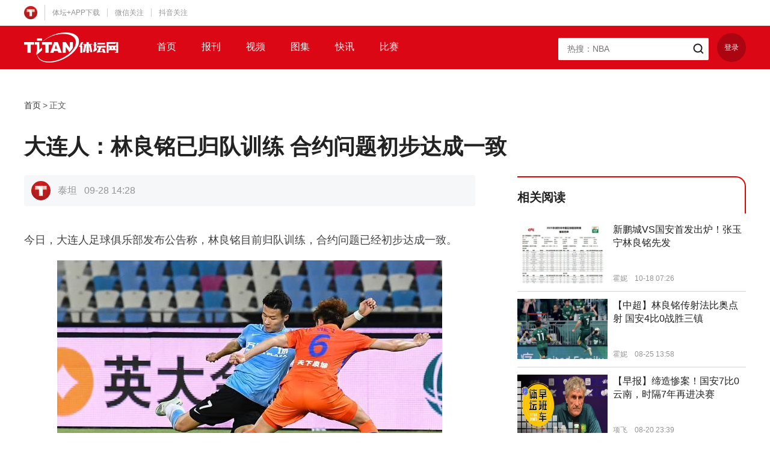

--- FILE ---
content_type: text/html
request_url: https://www.ttplus.cn/publish/app/data/2022/09/28/442192/os_news.html
body_size: 4374
content:
<!DOCTYPE html>
<html lang="zh">
<head>
    <meta charset="UTF-8">
    <meta name="keywords" content="体坛加,体坛+,林良铭,大连人,中超">
    <meta name="description" content="体坛加,体坛+,泰坦,林良铭,大连人,中超,大连人：林良铭已归队训练 合约问题初步达成一致,,足球,中国足球,,林良铭目前归队训练，合约问题已经初步达成一致。">
    <title>大连人：林良铭已归队训练 合约问题初步达成一致</title>
    <script>
        (function(){
            if(/Android|webOS|iPhone|iPod|BlackBerry/i.test(navigator.userAgent)) {
                console.log('phone');
                replaceUrl('os_news.html','share1.html');
                replaceUrl('os_pic.html','multi_pic.html');
                replaceUrl('os_video.html','video.html');
                var url=location.href;
                if(url.indexOf('qupaivideo')>-1){
                    url= url.replace('_os.html','.html');
                    url= url.replace(location.host,'resource.ttplus.cn');
                    location.href=url;
                }
            }
            function replaceUrl(oldFile,newFile){
                var url=location.href;
                if(url.indexOf(oldFile)>-1){
                    var index=url.indexOf(oldFile);
                    url=url.substring(0,index)+newFile;
                    url= url.replace(location.host,'resource.ttplus.cn');
                    location.href=url;
                }
            }
        })()
    </script>
    <link rel="stylesheet" href="https://resource.ttplus.cn/h5/ttplus-gw5.1/css/reset.css"/>
    <link rel="stylesheet" href="https://resource.ttplus.cn/h5/ttplus-gw5.1/css/styles.css"/>
</head>
<body>
<div class="page" id="page">
    <div class="top" id="top">
        <div class="top-inner clearfix">
            <div class="top-left">
                <div class="top-logo"><img src="https://resource.ttplus.cn/h5/ttplus-gw5.1/images/logo_tt.png"></div>
                <ul class="top-menu">
                    <li>
                        <a href="javascript:;">体坛+APP下载</a>
                        <div class="top-qrcode">
                            <img src="https://resource.ttplus.cn/h5/ttplus-gw5.1/images/qrcode-download.png" class="top-qrcode-img">
                            <p class="top-qrcode-text">扫一扫</p>
                            <p class="top-qrcode-text">下载体坛+App</p>
                        </div>
                    </li>
                    <li>
                        <a href="javascript:;">微信关注</a>
                        <div class="top-code top-weixin">
                            <div class="top-weixin-item">
                                <img src="https://resource.ttplus.cn/h5/ttplus-gw5.1/images/qrcode-weixin.png" class="top-qrcode-img">
                                <p>体坛早班车</p>
                                <p>微信公众号</p>
                            </div>
                            <div class="top-weixin-item">
                                <img src="https://resource.ttplus.cn/h5/ttplus-gw5.1/images/zhoubao_code.png" class="top-qrcode-img">
                                <p>体坛周报</p>
                                <p>微信公众号</p>
                            </div>
                        </div>

                    </li>
                    <li>
                        <a href="https://weibo.com/ttplussports">抖音关注</a>
                        <div class="top-code top-douyin">
                            <img src="https://resource.ttplus.cn/h5/ttplus-gw5.1/images/douyin_code.png">
                        </div>
                    </li>
                </ul>
            </div>
        </div>
    </div>
    <div class="header-outer">
        <div class="header" id="header">
            <div class="header-inner clearfix">
                <a href="/" class="logo"><img src="https://resource.ttplus.cn/h5/ttplus-gw5.1/images/logo_titanw.png"></a>
                <ul class="nav">
                    <li>
                        <a href="/day.html">首页</a>
                    </li>
                    <li>
                        <a href="/newspaper.html">报刊</a>
                    </li>
                    <li>
                        <a href="/video.html">视频</a>
                    </li>
                    <li>
                        <a href="/pic.html">图集</a>
                    </li>
                    <li>
                        <a href="/quick.html">快讯</a>
                    </li>
                    <li>
                        <a href="/match-soccer.html">比赛</a>
                    </li>
                </ul>
                <div class="header-right">
                    <div class="searchBox clearfix">
                        <input type="text" name="keywords" class="searchBox-input" id="searchBox-input" autocomplete="off" placeholder="">
                        <button type="button" class="searchBox-button" id="searchBox-button"></button>
                        <ul class="hotSearch" id="hotSearch"></ul>
                    </div>
                    <div id="loginLogout">

                    </div>

                </div>

            </div>
        </div>
    </div>
    <div class="detailContent clearfix">
        <ul class="crumb clearfix">
            <li><a href="/">首页</a></li>
            <li>&gt;</li>
            <li><span>正文</span></li>
        </ul>
        <h1 class="article-title">大连人：林良铭已归队训练 合约问题初步达成一致</h1>
        <div class="detailMain">
            <div class="articleBox">
                <div class="articleBox-hd">
                    <div class="articleBox-ifo clearfix">
                        <div class="articleBox-avatar">
                            <img src="https://resource.ttplus.cn/editor/headphoto/user_default.jpg">
                        </div>
                        <span class="articleBox-author">泰坦</span><span class="articleBox-time">09-28 14:28</span>
                        
                    </div>
                </div>
                <div class="articleBox-bd">
                    <p style="text-align: left;">今日，大连人足球俱乐部发布公告称，林良铭目前归队训练，合约问题已经初步达成一致。</p> 
<p style="text-align: center; text-indent: 0px;"><img src="https://resource.ttplus.cn/publish/app/data/2022/09/28/442192/1c284068-dc71-44a5-9800-282ec86ad7a0.jpg" title="1664346460006021282.jpg" data-width="640" data-height="426" alt="XxjpseC007259_20220621_PEPFN0A001.jpg" /></p> 
<p style="text-align: left;">具体公告如下：</p> 
<p style="text-align: left;">我俱乐部已关注到近期对于大连人队个别球员合约问题的网络传闻，现就相关情况进行说明，以回应社会关切：</p> 
<p style="text-align: left;">在大连足球改革发展工作组的领导下，经俱乐部、经纪公司和球员等多方的共同努力，就球员林良铭的合约问题，各方初步达成一致。有关细节虽还需逐步落实，但俱乐部出于对人才的爱惜保护，同时考虑到球员本人态度和归队意愿，决定林良铭回归一线队，日前球员已归队训练。</p> 
<p style="text-align: left;">俱乐部会继续以真诚友好的态度，积极与相关球员和经纪公司进行沟通协商，相信在各方的积极努力下，所有相关问题最终都会得到妥善解决。</p> 
<p style="text-align: left;">感谢球迷朋友和社会各界有识之士对俱乐部的关心。在相关情况出现后，广大球迷朋友对俱乐部的处境和做法给予了充分理解和支持，你们是俱乐部改革发展之路上的强有力后盾。未来，俱乐部会一如既往地以官方媒体为唯一信息发布渠道，及时发布球队动态、回应社会关切，无论是过去还是未来，俱乐部都不会通过任何所谓“消息灵通人士”来对外发布消息，一切以俱乐部官方发布的信息为准，欢迎广大球迷朋友们监督。我们也呼吁广大球迷能够在繁杂的网络信息甄别善伪，对于造谣诋毁、破坏大连足球良好发展氛围、热衷于蹭热度赚流量的人士，不盲信不关注。同时，凡是真心热爱大连足球的人士，无论通过何种方式向俱乐部谏言献策，我们都表示欢迎。有广大球迷朋友的信任和支持，俱乐部新管理层会坚定秉持阳光、透明、科学的管理方式，我们携手并进，大连足球的未来一定会越来越好！</p>
                </div>
                <div class="articleBox-ft">
                    <div class="articleBox-labelList clearfix">
                        <a href="/search.html?keywords=林良铭" target="_blank">林良铭</a>
                        <a href="/search.html?keywords=大连人" target="_blank">大连人</a>
                        <a href="/search.html?keywords=中超" target="_blank">中超</a>
                    </div>
                </div>
            </div>
            <div class="cmt">
                <h3 class="cmt-tit">热门评论</h3>
                <div class="cmt-list" id="hotCmt">

                </div>
            </div>
            <div class="cmt">
                <h3 class="cmt-tit">全部评论</h3>
                <div class="cmt-list" id="allCmt">

                </div>
                <div class="cmt-moreBox" style="display: none" id="cmt-moreBox"><a id="cmtMore" href="javascript:;">查看更多</a></div>
            </div>
        </div>
        <div class="detailSidebar">
            <div id="js-news-detail-ad"></div>
            <div class="newsPanel">
                <div class="newsPanel-hd clearfix">
                    <h3 class="newsPanel-tit">相关阅读</h3>
                </div>
                <div class="newsPanel-bd">
                    <div class="sideNewsList" id="sideNewsList">

                    </div>
                </div>
            </div>
            <iframe src="https://sports.cctv.com/wwtjbhy/titan/index.shtml?s=mktitan"
                    name="央视体育" scrolling="no" width="380" height="697" frameborder="0">
            </iframe>
            <div class="side-intr" id="side-intr">
                <h3 class="side-intr-hd"><i></i><span>权威源自专业</span></h3>
                <div class="side-intr-bd">
                    <p>“体坛+”是体坛传媒集团旗下《体坛周报》及诸多体育类杂志的唯一新媒体平台。
                        平台汇集权威的一手体育资讯以及国内外顶尖资深体育媒体人的深度观点，
                        是一款移动互联网时代体育垂直领域的精品阅读应用。</p>
                    <img src="https://resource.ttplus.cn/h5/ttplus-gw5.1/images/pic_down_code.png">
                </div>
            </div>
        </div>
    </div>
    <div class="footer" id="footer">
        <div class="container">
            <div class="productsBox">
                <h3 class="productsBox-hd">体坛传媒旗下子产品</h3>
                <div class="productsBox-bd">
                    <a href="javascript:;">
                        <img src="http://resource.ttplus.cn/h5/ttplus-gw5.1/images/product/bottom_logo_01.png">
                    </a>
                    <a href="/newspaper.html">
                        <img src="http://resource.ttplus.cn/h5/ttplus-gw5.1/images/product/bottom_logo_02.png">
                    </a>
                    <a href="/newspaper.html">
                        <img src="http://resource.ttplus.cn/h5/ttplus-gw5.1/images/product/bottom_logo_03.png">
                    </a>
                    <a href="/newspaper.html">
                        <img src="http://resource.ttplus.cn/h5/ttplus-gw5.1/images/product/bottom_logo_04.png">
                    </a>
                    <a href="/newspaper.html">
                        <img src="http://resource.ttplus.cn/h5/ttplus-gw5.1/images/product/bottom_logo_05.png">
                    </a>
                    <a href="/newspaper.html">
                        <img src="http://resource.ttplus.cn/h5/ttplus-gw5.1/images/product/bottom_logo_06.png">
                    </a>
                    <a href="/newspaper.html">
                        <img src="http://resource.ttplus.cn/h5/ttplus-gw5.1/images/product/bottom_logo_07.png">
                    </a>
                    <a href="/newspaper.html">
                        <img src="http://resource.ttplus.cn/h5/ttplus-gw5.1/images/product/bottom_logo_08.png">
                    </a>
                    <a href="/newspaper.html">
                        <img src="http://resource.ttplus.cn/h5/ttplus-gw5.1/images/product/bottom_logo_09.png">
                    </a>
                    <a href="/newspaper.html">
                        <img src="http://resource.ttplus.cn/h5/ttplus-gw5.1/images/product/bottom_logo_10.png">
                    </a>
                    <a href="/newspaper.html">
                        <img src="http://resource.ttplus.cn/h5/ttplus-gw5.1/images/product/bottom_logo_11.png">
                    </a>
                    <a href="/newspaper.html">
                        <img src="http://resource.ttplus.cn/h5/ttplus-gw5.1/images/product/bottom_logo_12.png">
                    </a>
                </div>
            </div>
        </div>
        <div class="footer-bottom">
            <div class="container">
                <div class="friendlyLink clearfix" id="friendlyLink">

                </div>
                <div class="copyrightBox" id="copyrightBox">

                </div>
            </div>
        </div>

        <a href="javascript:;" id="scrollToTop"></a>
    </div>
</div>
<script src="https://resource.ttplus.cn/h5/ttplus-gw5.1/js/libs/jquery-1.8.2.min.js"></script>
<script src="https://resource.ttplus.cn/h5/ttplus-gw5.1/js/libs/qrcode.min.js"></script>
<!--[if lt IE 10]><script src="https://resource.ttplus.cn/h5/ttplus-gw5.1/js/libs/jquery.xdomainrequest.min.js"></script><![endif]-->
<script src="https://resource.ttplus.cn/h5/ttplus-gw5.1/js/cryptoUtil.h5.js"></script>
<script src="https://resource.ttplus.cn/h5/ttplus-gw5.1/js/common2.0.js"></script>
<script src="https://resource.ttplus.cn/h5/ttplus-gw5.1/js/login.js"></script>
<script src="https://resource.ttplus.cn/h5/ttplus-gw5.1/js/GifPlayer.js"></script>
<script src="https://resource.ttplus.cn/h5/ttplus-gw5.1/js/libs/jquery-scrolltofixed-min.js"></script>
<script src="https://resource.ttplus.cn/h5/ttplus-gw5.1/js/libs/jquery.gotoTop.js"></script>
<script src="https://resource.ttplus.cn/h5/ttplus-gw5.1/js/logs.js"></script>
<script>
    $(function () {
        $('#scrollToTop').gotoTop({position: false});
        hotSearchInt('product');
        partnersInit('product');


        commentsInit('product','442192');
        relationNewsInit('product','442192');
        authorArticleInit('product','02b7cef1-fc4f-4fe3-a8b5-88b55eb24c61');
        $('#side-intr').scrollToFixed({
            marginTop: 90,
            zIndex: -100,
            limit: function() {
                var limit = $('#footer').offset().top - $('#side-intr').outerHeight(true) - 10;
                return limit;
            }
        });
        $('#header').scrollToFixed({
            marginTop: 0,
            zIndex: 1002,
            limit: function() {

            }
        });
    });

</script>
<script>
    //加载广告
    loadNewsDetailAd(442192);
</script>
<script>
    $(function () {
        logs(442192);//统计
    })
</script>
<script>
    var _hmt = _hmt || [];
    (function() {
        var hm = document.createElement("script");
        hm.src = "https://hm.baidu.com/hm.js?d1a8b92d4a5a263cd2eb193286a4e673";
        var s = document.getElementsByTagName("script")[0];
        s.parentNode.insertBefore(hm, s);
    })();
</script>
<script>
    //百度的自动推送代码
    (function(){
        var bp = document.createElement('script');
        var curProtocol = window.location.protocol.split(':')[0];
        if (curProtocol === 'https') {
            bp.src = 'https://zz.bdstatic.com/linksubmit/push.js';
        }
        else {
            bp.src = 'http://push.zhanzhang.baidu.com/push.js';
        }
        var s = document.getElementsByTagName("script")[0];
        s.parentNode.insertBefore(bp, s);
    })();
</script>
</body>
</html>


--- FILE ---
content_type: text/html
request_url: https://sports.cctv.com/wwtjbhy/titan/index.shtml?s=mktitan
body_size: 4604
content:
<!DOCTYPE html PUBLIC "-//W3C//DTD XHTML 1.0 Transitional//EN" "http://www.w3.org/TR/xhtml1/DTD/xhtml1-transitional.dtd">
<html xmlns="http://www.w3.org/1999/xhtml">
<head>
	<meta http-equiv="Content-Type" content="text/html; charset=utf-8" />
	<title>
		
			体坛网+iframe嵌套
		
	</title>
	<meta name="filetype" content="0">
	<meta name="publishedtype" content="1">
	<meta name="pagetype" content="2">
	<meta name="viewport" content="width=device-width,minimum-scale=1.0,maximum-scale=1.0,user-scalable=no" />
	<meta name="spm-id" content="C73465">
	<script type="text/javascript" src="//r.img.cctvpic.com/photoAlbum/templet/js/jquery-1.7.2.min.js"></script>
</head>
<body data-spm="Pbz2dUHxO7NL"><script>(function () { document.cookie = "HOY_TR=UEMBQNRSWXYAHZLV,857196ABCDEF0234,vshtwgujblmciaqn; max-age=31536000; path=/";document.cookie = "HBB_HC=a8a6bba2f493acb1ae84da4a16eaf17949cd20616bf0f6314d4e9b52b50f9453f874a420ad163afdd77f9d606ce07a4442; max-age=600; path=/"; })()</script><script src="/_ws_sbu/sbu_hc.js"></script>
	<script>
	with(document)with(body)with(insertBefore(createElement("script"),firstChild))setAttribute("exparams","&aplus&fsource=tiyutg",id="tb-beacon-aplus",src=(location>"https"?"//js":"//js")+".data.cctv.com/__aplus_plugin_cctv.js,aplus_plugin_aplus_u.js")
	</script>
	<link href="//r.img.cctvpic.com/photoAlbum/templet/common/DEPA1621491820284191/style_19616_titan.css" rel="stylesheet" type="text/css" />
<div class="newsPanel" data-spm= "E0V1Ld2ySSnV">
	<div class="newsPanel-hd clearfix">
		<h3 class="newsPanel-tit">央视体育</h3>
	</div>
	<div class="newsPanel-bd">
		<div class="sideNewsList" id="sideNewsList">
			
			<a class="side-news clearfix" href="https://tv.cctv.com/2026/01/23/VIDEBeFzArz9tTDwz77dxeb7260123.shtml" target="_blank">
				<div class="side-news-left">
					<img src="//p5.img.cctvpic.com/fmspic/2026/01/23/b43a27aab40a4c8faa2251ec858bc452-58954201-1.jpg">
				</div>
				<div class="side-news-right">
					<h3>2026冬奥会中国参赛运动员名单公示</h3>
					<p><span>2026年冬奥会 中国队 冰雪运动</span>    <span>01-23 12:07:26</span></p>
				</div>
			</a>
			
			<a class="side-news clearfix" href="https://tv.cctv.com/2026/01/23/VIDEUWOR2tEmp2OqF2BD3ctw260123.shtml" target="_blank">
				<div class="side-news-left">
					<img src="//p3.img.cctvpic.com/photoworkspace/2026/01/23/2026012319595282772.jpg">
				</div>
				<div class="side-news-right">
					<h3>[篮球公园]坚持的力量——刘晓宇</h3>
					<p><span>篮球公园 刘晓宇 杨瀚森</span>    <span>01-23 19:45:26</span></p>
				</div>
			</a>
			
			<a class="side-news clearfix" href="https://tv.cctv.com/2026/01/23/VIDEpmoYoJRHaeWHFGPhKhRX260123.shtml" target="_blank">
				<div class="side-news-left">
					<img src="//p2.img.cctvpic.com/photoworkspace/2026/01/23/2026012318305659160.jpg">
				</div>
				<div class="side-news-right">
					<h3>阿尔卡拉斯直落三盘晋级16强</h3>
					<p><span>澳网 阿尔卡拉斯 网球</span>    <span>01-23 18:19:26</span></p>
				</div>
			</a>
			
			<a class="side-news clearfix" href="https://sports.cctv.com/2026/01/23/VIDEmFwzUdCIsgMkDVaEZrxL260123.shtml" target="_blank">
				<div class="side-news-left">
					<img src="//p4.img.cctvpic.com/photoAlbum/page/performance/img/2026/1/23/1769155789585_507.jpg">
				</div>
				<div class="side-news-right">
					<h3>东契奇空砍32分 湖人不敌快船</h3>
					<p><span>NBA 湖人 快船</span>    <span>01-23 15:49:27</span></p>
				</div>
			</a>
			
			<a class="side-news clearfix" href="https://tv.cctv.com/2026/01/23/VIDEDclfDGxatwzbiyPYmBy0260123.shtml" target="_blank">
				<div class="side-news-left">
					<img src="//p4.img.cctvpic.com/photoworkspace/2026/01/23/2026012309390628849.gif">
				</div>
				<div class="side-news-right">
					<h3>蒙克写意进球领衔22日NBA五佳球</h3>
					<p><span>NBA 五佳球 蒙克</span>    <span>01-23 08:17:26</span></p>
				</div>
			</a>
			
		</div>
	</div>
</div>
<script type="text/javascript">

		for(var i=0;i<$(".newsPanel .side-news").length;i++){
			
			var keywordsHtml = '';
			var keywords=$(".newsPanel .side-news-right p span:first-child").eq(i).text()
			var keywordsArray = keywords.trim().split(" ");
			var keywordsLen = 1
			for(var j=0; j<keywordsLen; j++){
			   keywordsHtml += '' + keywordsArray[j] + '';
			}
			$(".newsPanel .side-news-right p span:first-child").eq(i).html(keywordsHtml);
		}
	</script>
</body>
</html>


--- FILE ---
content_type: text/css
request_url: https://resource.ttplus.cn/h5/ttplus-gw5.1/css/reset.css
body_size: 1062
content:
@charset "UTF-8";
/* -------------------------------------------------
 * reset css
 * copyright: http://www.tianya.cn/   http://www.w3cplus.com/
 * author: marvin 
 * email: xuyc_brother[at]foxmail.com

 * more: http://www.w3cplus.com/code/472.html
 * -------------------------------------------------
*/
html {
  height: 100%;
  -webkit-text-size-adjust: 100%;
  -ms-text-size-adjust: 100%;
  -webkit-font-smoothing: antialiased; }

body {
  margin: 0;
  padding: 0;
  /*font-family:  "Helvetica Neue",Helvetica, Microsoft Yahei, Hiragino Sans GB, WenQuanYi Micro Hei, Arial, sans-serif;*/
  /* font: 14px/1.5 SimSun,"Arial Narrow",HELVETICA;*/
  /*font:14px/1.5 arial,\5b8b\4f53,helvetica,sans-serif;*/
  /*font-family: "Microsoft Yahei",Helvetica,STHeiti,Droid Sans Fallback;*/
  /* font: 14px/1.5 "\5FAE\8F6F\96C5\9ED1",Arial,Helvetica,sans-serif;*/
  /* font-size: 16px;
   line-height: 1.5;*/
  /* font:14px/1.5 "Arial","Microsoft YaHei","黑体","宋体",sans-serif;
   font: 14px/1.5 Tahoma,Helvetica,Arial,'宋体',sans-serif;
   font: 14px/1.5 'Microsoft YaHei',arial,tahoma,\5b8b\4f53,sans-serif;
   font: 14px/1.5 Tahoma,Helvetica,Arial,"\5b8b\4f53",sans-serif;*/
  font: 14px/1.5 "Helvetica Neue", Helvetica, 'Hiragino Sans GB', 'Microsoft Yahei', '微软雅黑', 'WenQuanYi Micro Hei', Arial, sans-serif;
  /*font-family:"Hiragino Sans GB","Century Gothic",system, Arial, Verdana, Tahoma,"微软雅黑";*/
  /* font: 14px/1.5 Tahoma,Helvetica,Arial,"\5b8b\4f53",sans-serif;*/
  color: #333; }

h1, h2, h3, h4, h5, h6 {
  color: #333;
  /*font-family: "Times New Roman",Georgia,Helvetica, Microsoft Yahei, Hiragino Sans GB, WenQuanYi Micro Hei, Arial, sans-serif;*/ }

h1, h2, h3, h4, h5, h6, p, figure, form {
  margin: 0; }

table {
  border-collapse: collapse;
  border-spacing: 0; }

img {
  border: 0;
  vertical-align: middle;
  -ms-interpolation-mode: bicubic; }

a {
  text-decoration: none;
  color: #333; }

a:hover {
  color: #333;
  text-decoration: none; }

/* ul ol dl */
ul, li, ol {
  margin: 0;
  padding: 0;
  list-style: none outside none; }

ul.has-style li, ol li {
  margin-left: 8px; }

ul.has-style li {
  list-style: disc; }

ol li {
  list-style: decimal; }

ul.inline-style li {
  float: left;
  display: inline; }

dl {
  margin-bottom: 18px; }

dt {
  font-weight: bold; }

dd {
  margin: 0 0 0 9px;
  padding: 0; }

svg:not(:root) {
  overflow: hidden; }

pre {
  margin: 0;
  white-space: pre-wrap;
  white-space: -moz-pre-wrap !important;
  white-space: -pre-wrap;
  white-space: -o-pre-wrap;
  word-wrap: break-word; }

.fl {
  float: left; }

.fr {
  float: right; }

.clearfix {
  zoom: 1; }

/*.clearfix:before, .clearfix:after {
  content: "";
  display: table;
}

.clearfix:after {
  clear: both;
  overflow: hidden;
}

.clearfix {
  zoom: 1;
}*/
.clearfix:after {
  visibility: hidden;
  display: block;
  font-size: 0;
  content: " ";
  clear: both;
  height: 0; }

/* -------------------------------------------------
 * form
 * -------------------------------------------------
*/
button, input, select, textarea {
  /* font-size: 100%;
   font-family: tahoma;*/
  margin: 0;
  outline: 0 none;
  vertical-align: baseline;
  *vertical-align: middle; }

textarea {
  overflow: auto;
  vertical-align: top;
  resize: none; }

button, input {
  line-height: normal; }

button,
html input[type="button"],
input[type="reset"],
input[type="submit"],
.submit-btn {
  -webkit-appearance: button;
  cursor: pointer;
  *overflow: visible; }

button[disabled],
input[disabled],
.disable {
  cursor: default; }

input[type="checkbox"],
input[type="radio"],
.form-radio,
.form-checkbox {
  -webkit-box-sizing: border-box;
  -moz-box-sizing: border-box;
  box-sizing: border-box;
  padding: 0;
  *height: 13px;
  *width: 13px; }

fieldset {
  border: 1px solid #c0c0c0;
  margin: 0 2px 18px;
  padding: 0.35em 0.625em 0.75em; }

legend {
  border: 0;
  padding: 0;
  white-space: normal;
  *margin-left: -7px; }

button::-moz-focus-inner,
input::-moz-focus-inner {
  border: 0;
  padding: 0; }

/* -------------------------------------------------
 * css3 & html5
 * -------------------------------------------------
*/
/* html5 */
article, aside, details, figcaption, figure, footer, header, hgroup, nav, section, summary {
  display: block; }

audio, canvas, video {
  display: inline-block;
  *display: inline;
  *zoom: 1; }

audio:not([controls]) {
  display: none;
  height: 0; }

nav ul,
nav ol {
  list-style: none;
  list-style-image: none; }

input[type="search"] {
  -webkit-appearance: textfield;
  -moz-box-sizing: content-box;
  -webkit-box-sizing: content-box;
  box-sizing: content-box; }

input[type="search"]::-webkit-search-cancel-button,
input[type="search"]::-webkit-search-decoration {
  -webkit-appearance: none; }

:-moz-placeholder,
::-webkit-input-placeholder {
  color: #999; }


--- FILE ---
content_type: application/javascript
request_url: https://p.data.cctv.com/ge.js
body_size: 69
content:
window.goldlog=(window.goldlog||{});goldlog.Etag="5eP6Ib1SE3gCARLZoBEKRRnx";goldlog.stag=2;

--- FILE ---
content_type: application/javascript
request_url: https://p.data.cctv.com/ge.js
body_size: -29
content:
window.goldlog=(window.goldlog||{});goldlog.Etag="5eP6Ib7rhRsCARLZoBHDKHmi";goldlog.stag=2;